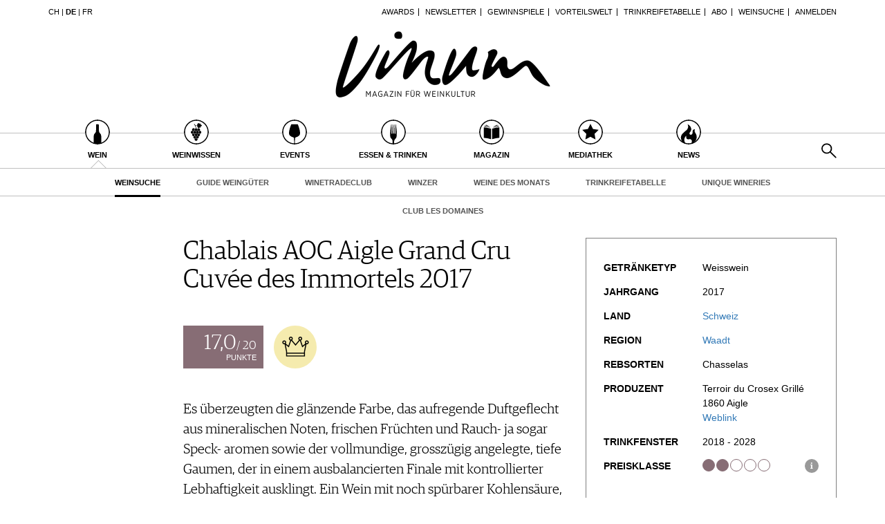

--- FILE ---
content_type: text/html; charset=utf-8
request_url: https://www.vinum.eu/de/wein/weinsuche/degustationsnotizen/dn/show/10040882/
body_size: 8269
content:
<!DOCTYPE html>
<html lang="de-de" dir="ltr" class="no-js">
<head>

<meta charset="utf-8">
<!-- 
	TYPO3 development by ZECHENDORF - https://www.zechendorf.com

	This website is powered by TYPO3 - inspiring people to share!
	TYPO3 is a free open source Content Management Framework initially created by Kasper Skaarhoj and licensed under GNU/GPL.
	TYPO3 is copyright 1998-2026 of Kasper Skaarhoj. Extensions are copyright of their respective owners.
	Information and contribution at https://typo3.org/
-->

<base href="https://www.vinum.eu/">
<link rel="icon" href="/typo3conf/ext/vinum/Resources/Public/Icons/favicon-vinum.png" type="image/png">
<title>Chablais AOC Aigle Grand Cru Cuvée des Immortels 2017</title>
<meta http-equiv="x-ua-compatible" content="IE=edge" />
<meta name="generator" content="TYPO3 CMS" />
<meta name="viewport" content="width=device-width, initial-scale=1, user-scalable=no" />
<meta name="robots" content="index,follow" />
<meta property="og:title" content="Degustationsnotizen" />
<meta property="og:url" content="https://www.vinum.eu/de/wein/weinsuche/degustationsnotizen/dn/show/10040882/" />
<meta property="og:image" content="https://www.vinum.eu/fileadmin/_processed_/e/d/csm_RechercheduVin_Teaser_1fc3ca6834.jpg" />
<meta name="twitter:card" content="summary" />
<meta name="google" content="notranslate" />
<meta name="apple-mobile-web-app-capable" content="no" />
<meta name="theme-color" content="#000000" />
<meta property="fb:admins" content="370970693167" />


<link rel="stylesheet" href="/typo3conf/ext/bxslider/Resources/Public/Media/jquery.bxslider.css?1769011286" media="all">
<link rel="stylesheet" href="/typo3conf/ext/femanager/Resources/Public/Css/Main.min.css?1769011288" media="all">
<link rel="stylesheet" href="/typo3conf/ext/vinum/Resources/Public/Vendor/Bootstrap/css/bootstrap.css?1769011287" media="all">
<link rel="stylesheet" href="/typo3conf/ext/vinum/Resources/Public/Css/font-awesome.min.css?1769011286" media="all">
<link rel="stylesheet" href="/typo3conf/ext/vinum/Resources/Public/Css/magnific-popup.css?1769011286" media="all">
<link rel="stylesheet" href="/typo3conf/ext/vinum/Resources/Public/Css/select2.css?1769011286" media="all">
<link rel="stylesheet" href="/typo3conf/ext/vinum/Resources/Public/Css/tooltipster.bundle.min.css?1769011286" media="all">
<link rel="stylesheet" href="/typo3conf/ext/vinum/Resources/Public/Css/tooltipster-sideTip-light.min.css?1769011286" media="all">
<link rel="stylesheet" href="/typo3conf/ext/vinum/Resources/Public/Vendor/OwlCarousel2/assets/owl.carousel.min.css?1769011287" media="all">
<link rel="stylesheet" href="/typo3conf/ext/vinum/Resources/Public/Css/Default.css?1769011286" media="all">
<link rel="stylesheet" href="/typo3conf/ext/vinum/Resources/Public/Css/profile.css?1769011286" media="all">
<link rel="stylesheet" href="/typo3conf/ext/vinum/Resources/Public/Css/custom.css?1769011286" media="all">
<link rel="stylesheet" href="/typo3conf/ext/powermail/Resources/Public/Css/Basic.css?1769011288" media="all">
<link rel="stylesheet" href="/typo3conf/ext/vinum/Resources/Public/Css/faqaccordion.css?1769011286" media="all">
<link rel="stylesheet" href="/typo3conf/ext/vinum/Resources/Public/Css/degustationnotelist.css?1769011286" media="all">
<link rel="stylesheet" href="/typo3conf/ext/vinum/Resources/Public/Css/mauticform.css?1769011286" media="all">




<script src="/typo3conf/ext/vinum/Resources/Public/JavaScript/jquery.min.js?1769011286"></script>
<script src="/typo3conf/ext/bxslider/Resources/Public/Media/jquery.bxslider.min.js?1769011286"></script>
<script src="/typo3conf/ext/vinum/Resources/Public/JavaScript/bootstrap.min.js?1769011286"></script>
<script src="/typo3conf/ext/vinum/Resources/Public/JavaScript/jquery.dataTables.min.js?1769011286"></script>
<script src="/typo3conf/ext/vinum/Resources/Public/JavaScript/tooltipster.bundle.min.js?1769011286"></script>
<script src="/typo3conf/ext/vinum/Resources/Public/JavaScript/Header.js?1769011286"></script>



<meta name="description" content="Es überzeugten die glänzende Farbe, das aufregende Duftgeflecht aus mineralischen Noten, frischen Früchten und Rauch- ja sogar Speck- aromen sowie der vollmundige, grosszügig angelegte, tiefe Gaumen, der in einem ausbalancierten Finale mit kontrollierter Lebhaftigkeit ausklingt. Ein Wein mit noch spürbarer Kohlensäure, der sich im Laufe der Zeit weiter verfeinern wird. Dieser Grand Cru wurde ins Mémoire des Vins Suisses aufgenommen." />


<!-- Google Tag Manager -->
<script>(function(w,d,s,l,i){w[l]=w[l]||[];w[l].push({'gtm.start':
new Date().getTime(),event:'gtm.js'});var f=d.getElementsByTagName(s)[0],
j=d.createElement(s),dl=l!='dataLayer'?'&l='+l:'';j.async=true;j.src=
'https://www.googletagmanager.com/gtm.js?id='+i+dl;f.parentNode.insertBefore(j,f);
})(window,document,'script','dataLayer','GTM-T6V7J5N');</script>
<!-- End Google Tag Manager -->        <!-- Start cookieyes banner --> <script id="cookieyes" type="text/javascript" src="https://cdn-cookieyes.com/client_data/987dfefabcb35260ecdca329/script.js"></script> <!-- End cookieyes banner -->        <link rel="stylesheet" type="text/css" href="https://cloud.typography.com/6957494/7265152/css/fonts.css" media="all">        <script data-what="AdServer" src="//servedby.revive-adserver.net/asyncjs.php"></script>        <script data-what="GoogleMaps" src="https://maps.googleapis.com/maps/api/js?key=AIzaSyBP9rN_pDSM1k2PWXbkmfec18-lMdgOsFs&callback=loadMaps"></script>
        
        <script data-what="YouTube" src="/typo3conf/ext/vinum/Resources/Public/JavaScript/YouTube.js"></script>

        <script>(function(d, s, id) {
  var js, fjs = d.getElementsByTagName(s)[0];
  if (d.getElementById(id)) return;
  js = d.createElement(s); js.id = id;
  js.src = "//connect.facebook.net/de_DE/sdk.js#xfbml=1&version=v2.5";
  fjs.parentNode.insertBefore(js, fjs);
}(document, 'script', 'facebook-jssdk'));</script>
<link rel="canonical" href="https://www.vinum.eu/de/wein/weinsuche/degustationsnotizen/dn/show/10040882/"/>

<link rel="alternate" hreflang="de-DE" href="https://www.vinum.eu/de/wein/weinsuche/degustationsnotizen/dn/show/10040882/"/>
<link rel="alternate" hreflang="de-CH" href="https://www.vinum.eu/ch/wein/weinsuche/degustationsnotizen/dn/show/10040882/"/>
<link rel="alternate" hreflang="fr-FR" href="https://www.vinum.eu/fr/vin/recherche-de-vins/degustationsnotizen/dn/show/10040882/"/>
<link rel="alternate" hreflang="x-default" href="https://www.vinum.eu/de/wein/weinsuche/degustationsnotizen/dn/show/10040882/"/>
</head>
<body>
<!-- Google Tag Manager (noscript) -->
<noscript><iframe src="https://www.googletagmanager.com/ns.html?id=GTM-T6V7J5N"
height="0" width="0" style="display:none;visibility:hidden"></iframe></noscript>
<!-- End Google Tag Manager (noscript) -->
    
    <div class="sidenav">
        <div class="sidenav-content">
            <div class="sidenav-search">
                <form method="get" action="/de/solr-suche/?tx_solr%5Baction%5D=search&amp;tx_solr%5Bcontroller%5D=Search">
<div>
<input type="hidden" name="__referrer[@extension]" value="" />
<input type="hidden" name="__referrer[@controller]" value="Standard" />
<input type="hidden" name="__referrer[@action]" value="oneWideCol" />
<input type="hidden" name="__referrer[arguments]" value="YTowOnt990f76800bb9ef673ce67c84ea77a77802c84ae08" />
<input type="hidden" name="__referrer[@request]" value="{&quot;@extension&quot;:null,&quot;@controller&quot;:&quot;Standard&quot;,&quot;@action&quot;:&quot;oneWideCol&quot;}7267f514305a720b16088dcd4ebf4016f2ffaef3" />
<input type="hidden" name="__trustedProperties" value="{&quot;tx_solr&quot;:{&quot;q&quot;:1},&quot;tx_indexedsearch_pi2&quot;:{&quot;search&quot;:{&quot;submitButton&quot;:1}}}2dfc08f0744e65848aecdc1404c7762e95c78d03" />
</div>

                        <input placeholder="Suchen..." class="form-control tx-indexedsearch-searchbox-sword" type="text" name="tx_solr[q]" />
                        <input class="hidden-xs hidden-sm" type="submit" value="" name="tx_indexedsearch_pi2[search][submitButton]" />
                </form>
            </div>
            <nav class="sidenav-mainnav">
                
                    <ul>
                        
                            <li class="active sub ">
                                <a href="/de/wein/" class=" has-sub"><span class="sidenav-mainnav-icon vinum-icon-17"></span>Wein</a>
                                
                                    
                                        <ul>
                                            
                                                <li class="active "><a href="/de/wein/weinsuche/">Weinsuche</a></li>
                                            
                                                <li class="sub"><a href="/de/weingueter/">Guide Weingüter</a></li>
                                            
                                                <li class=""><a href="/de/weinhaendler/">WineTradeClub</a></li>
                                            
                                                <li class=""><a href="/de/wein/winzer/">Winzer</a></li>
                                            
                                                <li class=""><a href="/de/wein/weine-des-monats/">Weine des Monats</a></li>
                                            
                                                <li class=""><a href="/de/wein/trinkreifetabelle/">Trinkreifetabelle</a></li>
                                            
                                                <li class="sub"><a href="/de/wein/unique-wineries/">Unique Wineries</a></li>
                                            
                                                <li class="sub "><a href="/de/wein/club-les-domaines/">Club les Domaines</a></li>
                                            
                                        </ul>
                                    
                                
                            </li>
                        
                            <li class="sub">
                                <a href="/de/weinwissen/" class=" has-sub"><span class="sidenav-mainnav-icon vinum-icon-18"></span>Weinwissen</a>
                                
                                    
                                        <ul>
                                            
                                                <li class="sub "><a href="/de/weinwissen/weinregionen/">Weinregionen</a></li>
                                            
                                                <li class="sub"><a href="/de/weinwissen/weinlexikon/">Weinlexikon</a></li>
                                            
                                                <li class="sub"><a href="/de/weinwissen/weingeschichte/">Weingeschichte</a></li>
                                            
                                                <li class=""><a href="/de/weinwissen/weinlagerung/">Weinlagerung</a></li>
                                            
                                                <li class="sub"><a href="/de/weinwissen/infografiken/">Infografiken</a></li>
                                            
                                                <li class="sub"><a href="/de/weinwissen/tipps-tricks/">Tipps &amp; Tricks</a></li>
                                            
                                                <li class=""><a href="/de/weinwissen/news/">News</a></li>
                                            
                                        </ul>
                                    
                                
                            </li>
                        
                            <li class="sub">
                                <a href="/de/events/eventkalender/" class=" has-sub"><span class="sidenav-mainnav-icon vinum-icon-19"></span>Events</a>
                                
                                    
                                        <ul>
                                            
                                                <li class=""><a href="/de/events/eventkalender/">Eventkalender</a></li>
                                            
                                                <li class="sub"><a href="/de/events/awards/">Awards</a></li>
                                            
                                                <li class=""><a href="/de/events/event-bilder/">Event-Bilder</a></li>
                                            
                                        </ul>
                                    
                                
                            </li>
                        
                            <li class="sub">
                                <a href="/de/essen-trinken/" class=" has-sub"><span class="sidenav-mainnav-icon vinum-icon-20"></span>Essen &amp; Trinken</a>
                                
                                    
                                        <ul>
                                            
                                                <li class="sub "><a href="/de/essen-trinken/foodpairingtipps/">Food Pairing Tipps</a></li>
                                            
                                                <li class=""><a href="/de/essen-trinken/food-pairing/">Food Pairing Tabelle</a></li>
                                            
                                                <li class=""><a href="/de/essen-trinken/kulinarik/">Kulinarik</a></li>
                                            
                                                <li class="sub"><a href="/de/essen-trinken/rezepte/">Rezepte</a></li>
                                            
                                                <li class=""><a href="/de/essen-trinken/hotspots-der-weinszene/">Hotspots</a></li>
                                            
                                                <li class=""><a href="/de/essen-trinken/weinreisen/">Weinreisen</a></li>
                                            
                                        </ul>
                                    
                                
                            </li>
                        
                            <li class="sub">
                                <a href="/de/magazin/" class=" has-sub"><span class="sidenav-mainnav-icon vinum-icon-21"></span>Magazin</a>
                                
                                    
                                        <ul>
                                            
                                                <li class=""><a href="/de/magazin/reportagen/">Reportagen</a></li>
                                            
                                                <li class="sub"><a href="/de/magazin/dossier/">Dossier</a></li>
                                            
                                                <li class=""><a href="/de/magazin/weinguides/">Wineguides</a></li>
                                            
                                                <li class=""><a href="/de/magazin/klartext/">Klartext</a></li>
                                            
                                                <li class="sub"><a href="/de/magazin/extras/">Extras</a></li>
                                            
                                                <li class="sub"><a href="/de/magazin/abo/">Abo</a></li>
                                            
                                                <li class=""><a href="/de/magazin/ausgabe/">Ausgabe</a></li>
                                            
                                                <li class=""><a href="/de/magazin/archiv/">Archiv</a></li>
                                            
                                                <li class="sub "><a href="/de/magazin/vorteilswelt/">Vorteilswelt</a></li>
                                            
                                        </ul>
                                    
                                
                            </li>
                        
                            <li class="sub">
                                <a href="/de/advertorials/mediathek/" class=" has-sub"><span class="sidenav-mainnav-icon vinum-icon-22"></span>Mediathek</a>
                                
                                    
                                        <ul>
                                            
                                                <li class="sub "><a href="/de/mediathek/apps/">Apps</a></li>
                                            
                                                <li class="sub"><a href="/de/advertorials/mediathek/videos/">Videos</a></li>
                                            
                                                <li class=""><a href="/de/mediathek/bildstrecken/">Bildstrecken</a></li>
                                            
                                                <li class="sub "><a href="/de/advertorials/mediathek/buecher/">Bücher</a></li>
                                            
                                        </ul>
                                    
                                
                            </li>
                        
                            <li class="sub ">
                                <a href="/de/news/" class=" has-sub"><span class="sidenav-mainnav-icon vinum-icon-23"></span>News</a>
                                
                                    
                                        <ul>
                                            
                                                <li class=""><a href="/de/news/weinwirtschaft/">Weinwirtschaft</a></li>
                                            
                                                <li class=""><a href="/de/news/weinszene/">Weinszene</a></li>
                                            
                                                <li class=""><a href="/de/news/portraits/">Portraits</a></li>
                                            
                                                <li class=""><a href="/de/news/vinophiles/">Vinophiles</a></li>
                                            
                                                <li class="sub "><a href="/de/news/archiv/">Archiv</a></li>
                                            
                                        </ul>
                                    
                                
                            </li>
                        
                    </ul>
                
            </nav>
            <nav class="sidenav-loginnav">
                <ul><li><a href="/de/anmelden/">Anmelden</a></li></ul>
                
            </nav>
            <nav class="sidenav-footernav">
                <ul class="navigation-top"><li>
<a href="/de/events/awards/" title="Awards">Awards</a>
</li>
<li>
<a href="/de/newsletter-abonnieren/" title="Newsletter">Newsletter</a>
</li>
<li>
<a href="/de/gewinnspiele/" title="Gewinnspiele">Gewinnspiele</a>
</li>
<li>
<a href="/de/magazin/vorteilswelt/" title="Vorteilswelt">Vorteilswelt</a>
</li>
<li>
<a href="/de/wein/trinkreifetabelle/" title="Trinkreifetabelle">Trinkreifetabelle</a>
</li>
<li>
<a href="/de/magazin/abo/" title="Abo">Abo</a>
</li>
<li>
<a href="/de/wein/weinsuche/" title="Weinsuche">Weinsuche</a>
</li></ul>
                <ul><li>
<a href="/de/newsletter-abonnieren/" title="Newsletter">Newsletter</a>
</li>
<li class="sub">
<a href="/de/wine-trade-club/" title="Wine Trade Club" class="sub">Wine Trade Club</a>
</li>
<li>
<a href="https://www.vinum.eu/de/autoren-profile/" title="Redaktion" target="_top">Redaktion</a>
</li>
<li>
<a href="/de/jobs/" title="Jobs">Jobs</a>
</li>
<li>
<a href="/de/werbung/" title="Werbung">Werbung</a>
</li>
<li>
<a href="/de/presse/" title="Presse">Presse</a>
</li>
<li>
<a href="/de/impressum/" title="Impressum">Impressum</a>
</li>
<li>
<a href="/de/agb-datenschutz/" title="AGB &amp; Datenschutz">AGB &amp; Datenschutz</a>
</li>
<li>
<a href="/de/anmelden/kontakt/faq/" title="FAQ">FAQ</a>
</li></ul>
            </nav>
            <nav class="sidenav-languagenav">
                
                        <a href="/ch/">CH</a>
                    
                |
                
                        <a href="/de/">DE</a>
                    
                |
                
                        <a href="/fr/">FR</a>
                    
            </nav>
        </div>
    </div>


    <header class="visible-xs visible-sm mobile-header noprint">
        <div class="container">
            <div class="row">
                <div class="col-xs-3">
                    <div class="mobile-navbar sidenav-button">
                        <i class="fa fa-bars"></i>
                    </div>
                </div>
                <div class="col-xs-6">
                    <div class="logo">
                        <a href="/de/">
                            <img src="/typo3conf/ext/vinum/Resources/Public/Images/vinum-magazin-fuer-weinkultur.png" alt="vinum"/>
                        </a>
                    </div>
                </div>
            </div>
        </div>
    </header>
    <div class="main">
        
        <div class="loader-wrapper">
            <div class="loader"></div>
        </div>
        <div id="fb-root"></div>
        <div id="page1082" class="page oneWideCol">
            
    <header class="visible-md visible-lg scroll-header noprint">
        <div class="container">
            <div class="row">
                <div class="hidden-xs col-sm-3">
                    <nav class="navMeta navLang">
                        
                                <a href="/ch/">CH</a>
                            
                        |
                        
                                <strong><a href="/de/">DE</a></strong>
                            
                        |
                        
                                <a href="/fr/">FR</a>
                            
                    </nav>
                </div>
                <div class="hidden-xs col-sm-9">
                    <nav class="navMeta">
                        <ul><li><a href="/de/events/awards/">Awards</a></li><li><a href="/de/newsletter-abonnieren/">Newsletter</a></li><li><a href="/de/gewinnspiele/">Gewinnspiele</a></li><li><a href="/de/magazin/vorteilswelt/">Vorteilswelt</a></li><li><a href="/de/wein/trinkreifetabelle/">Trinkreifetabelle</a></li><li><a href="/de/magazin/abo/">Abo</a></li><li><a href="/de/wein/weinsuche/">Weinsuche</a></li><li id="meta-nav-login"><a href="/de/wein/weinsuche/degustationsnotizen/">Anmelden</a></li>
	
		

</ul>
                    </nav>
                </div>
            </div>
        </div>
        <div class="main-nav-container">
            <div class="container">
                <div class="row">
                    <div class="col-xs-5 nav-main">
                        <ul><li class="navMainItem17 active sub "><a href="/de/wein/"><div class="circles"><span class="circle"><span class="inner"></span></span><span class="circle2"></span></div><span class="title">
                                                Wein
                                            </span></a></li><li class="navMainItem18 sub"><a href="/de/weinwissen/"><div class="circles"><span class="circle"><span class="inner"></span></span><span class="circle2"></span></div><span class="title">
                                                Weinwissen
                                            </span></a></li><li class="navMainItem19 sub"><a href="/de/events/eventkalender/"><div class="circles"><span class="circle"><span class="inner"></span></span><span class="circle2"></span></div><span class="title">
                                                Events
                                            </span></a></li><li class="navMainItem20 sub"><a href="/de/essen-trinken/"><div class="circles"><span class="circle"><span class="inner"></span></span><span class="circle2"></span></div><span class="title">
                                                Essen &amp; Trinken
                                            </span></a></li><li class="navMainItem21 sub"><a href="/de/magazin/"><div class="circles"><span class="circle"><span class="inner"></span></span><span class="circle2"></span></div><span class="title">
                                                Magazin
                                            </span></a></li><li class="navMainItem22 sub"><a href="/de/advertorials/mediathek/"><div class="circles"><span class="circle"><span class="inner"></span></span><span class="circle2"></span></div><span class="title">
                                                Mediathek
                                            </span></a></li><li class="navMainItem23 sub "><a href="/de/news/"><div class="circles"><span class="circle"><span class="inner"></span></span><span class="circle2"></span></div><span class="title">
                                                News
                                            </span></a></li></ul>
                    </div>
                    <div class="col-xs-2">
                        <div class="logo">
                            <a href="/de/">
                                <img src="/typo3conf/ext/vinum/Resources/Public/Images/vinum-magazin-fuer-weinkultur.png" alt="vinum"/>
                            </a>
                        </div>
                    </div>
                </div>
            </div>
        </div>
        <nav class="visible-md visible-lg navMainLevel2"><div class="container"><p><span class="active"><a href="/de/wein/weinsuche/">Weinsuche</a></span><a href="/de/weingueter/">Guide Weingüter</a><a href="/de/weinhaendler/">WineTradeClub</a><a href="/de/wein/winzer/">Winzer</a><a href="/de/wein/weine-des-monats/">Weine des Monats</a><a href="/de/wein/trinkreifetabelle/">Trinkreifetabelle</a><a href="/de/wein/unique-wineries/">Unique Wineries</a><a href="/de/wein/club-les-domaines/">Club les Domaines</a></p></div></nav>
    </header>
    <header class="visible-md visible-lg noprint">
        <div class="headerTop"></div>
        <div class="container">
            <div class="row">
                <div class="hidden-xs col-sm-3">
                    <nav class="navMeta navLang">
                        
                                <a href="/ch/">CH</a>
                            
                        |
                        
                                <strong><a href="/de/">DE</a></strong>
                            
                        |
                        
                                <a href="/fr/">FR</a>
                            
                    </nav>
                </div>
                <div class="hidden-xs col-sm-9">
                    <nav class="navMeta">
                        <ul>
                            
                                
                                    
                                            <li><a href="/de/events/awards/">Awards</a></li>
                                        
                                
                                    
                                            <li><a href="/de/newsletter-abonnieren/">Newsletter</a></li>
                                        
                                
                                    
                                            <li><a href="/de/gewinnspiele/">Gewinnspiele</a></li>
                                        
                                
                                    
                                            <li><a href="/de/magazin/vorteilswelt/">Vorteilswelt</a></li>
                                        
                                
                                    
                                            <li><a href="/de/wein/trinkreifetabelle/">Trinkreifetabelle</a></li>
                                        
                                
                                    
                                            <li><a href="/de/magazin/abo/">Abo</a></li>
                                        
                                
                                    
                                            <li><a href="/de/wein/weinsuche/">Weinsuche</a></li>
                                        
                                
                            
                            <li id="meta-nav-login">
                                <a href="/de/anmelden/">Anmelden</a>
                            </li>
                            
	
		


                        </ul>
                    </nav>
                </div>
            </div>
        </div>
        <div class="logo">
            <div class="container">
                <a href="/de/">
                    <img src="/typo3conf/ext/vinum/Resources/Public/Images/vinum-magazin-fuer-weinkultur.png" alt="vinum"/>
                </a>
            </div>
        </div>
        <nav class="visible-md visible-lg navMain noprint">
            <div class="container">
                <ul>
                    
                        
                            <li class="navMainItem17 active sub ">
                                <a href="/de/wein/">
                                    <div class="circles">
                                        <span class="circle"><span class="inner"></span></span><span class="circle2"></span>
                                    </div>
                                    <span class="title">
                                        Wein
                                    </span>
                                </a>
                            </li>
                        
                            <li class="navMainItem18 sub">
                                <a href="/de/weinwissen/">
                                    <div class="circles">
                                        <span class="circle"><span class="inner"></span></span><span class="circle2"></span>
                                    </div>
                                    <span class="title">
                                        Weinwissen
                                    </span>
                                </a>
                            </li>
                        
                            <li class="navMainItem19 sub">
                                <a href="/de/events/eventkalender/">
                                    <div class="circles">
                                        <span class="circle"><span class="inner"></span></span><span class="circle2"></span>
                                    </div>
                                    <span class="title">
                                        Events
                                    </span>
                                </a>
                            </li>
                        
                            <li class="navMainItem20 sub">
                                <a href="/de/essen-trinken/">
                                    <div class="circles">
                                        <span class="circle"><span class="inner"></span></span><span class="circle2"></span>
                                    </div>
                                    <span class="title">
                                        Essen &amp; Trinken
                                    </span>
                                </a>
                            </li>
                        
                            <li class="navMainItem21 sub">
                                <a href="/de/magazin/">
                                    <div class="circles">
                                        <span class="circle"><span class="inner"></span></span><span class="circle2"></span>
                                    </div>
                                    <span class="title">
                                        Magazin
                                    </span>
                                </a>
                            </li>
                        
                            <li class="navMainItem22 sub">
                                <a href="/de/advertorials/mediathek/">
                                    <div class="circles">
                                        <span class="circle"><span class="inner"></span></span><span class="circle2"></span>
                                    </div>
                                    <span class="title">
                                        Mediathek
                                    </span>
                                </a>
                            </li>
                        
                            <li class="navMainItem23 sub ">
                                <a href="/de/news/">
                                    <div class="circles">
                                        <span class="circle"><span class="inner"></span></span><span class="circle2"></span>
                                    </div>
                                    <span class="title">
                                        News
                                    </span>
                                </a>
                            </li>
                        
                    
                    <li class="nav-search">
                        <a href="#header-search-popup" class="search-button" rel="magnific-popup">&nbsp;</a>
                    </li>
                </ul>
            </div>
        </nav>
        <nav class="visible-md visible-lg navMainLevel2"><div class="container"><p><span class="active"><a href="/de/wein/weinsuche/">Weinsuche</a></span><a href="/de/weingueter/">Guide Weingüter</a><a href="/de/weinhaendler/">WineTradeClub</a><a href="/de/wein/winzer/">Winzer</a><a href="/de/wein/weine-des-monats/">Weine des Monats</a><a href="/de/wein/trinkreifetabelle/">Trinkreifetabelle</a><a href="/de/wein/unique-wineries/">Unique Wineries</a><a href="/de/wein/club-les-domaines/">Club les Domaines</a></p></div></nav>
    </header>
    <div class="popup-search sans-serif mfp-hide white-popup-block" id="header-search-popup">
        <form method="get" id="tx_indexedsearch" action="/de/solr-suche/?tx_solr%5Baction%5D=search&amp;tx_solr%5Bcontroller%5D=Search">
<div>
<input type="hidden" name="__referrer[@extension]" value="" />
<input type="hidden" name="__referrer[@controller]" value="Standard" />
<input type="hidden" name="__referrer[@action]" value="oneWideCol" />
<input type="hidden" name="__referrer[arguments]" value="YTowOnt990f76800bb9ef673ce67c84ea77a77802c84ae08" />
<input type="hidden" name="__referrer[@request]" value="{&quot;@extension&quot;:null,&quot;@controller&quot;:&quot;Standard&quot;,&quot;@action&quot;:&quot;oneWideCol&quot;}7267f514305a720b16088dcd4ebf4016f2ffaef3" />
<input type="hidden" name="__trustedProperties" value="{&quot;tx_solr&quot;:{&quot;q&quot;:1},&quot;tx_indexedsearch_pi2&quot;:{&quot;search&quot;:{&quot;submitButton&quot;:1}}}2dfc08f0744e65848aecdc1404c7762e95c78d03" />
</div>

                    <input placeholder="Suchen..." class="form-control tx-indexedsearch-searchbox-sword" id="header-search-input" type="text" name="tx_solr[q]" />
                    <span class="input-group-btn hidden"><input class="btn btn-primary" type="submit" value="" name="tx_indexedsearch_pi2[search][submitButton]" /></span>
        </form>
    </div>


            <main>
                <!--TYPO3SEARCH_begin-->
                <section class="container">
                    <article class="row">
                        <div class="col-xs-12">
                            
<div id="c7014" class="frame frame-default frame-type-list frame-layout-0"><!-- no header when plugin --><article class="ce-degustationnote" id="degustation-note-10040882"><div class="row"><div class="col-xs-4 col-xs-offset-4 col-md-offset-0 col-md-2"></div><div class="col-xs-12 col-md-6"><h1>Chablais AOC Aigle Grand Cru Cuvée des Immortels 2017</h1><div class="points"><div class="content"><div class="pointsNumber"><span class="big">17,0</span>/ 20
                                        </div><div class="pointsText">Punkte</div></div><div class="degustationnote-crown" data-toggle="tooltip" data-placement="top"
                                     title="Bietet zur Zeit höchsten Genuss"></div></div><div class="ce-degustationnote-content"><p>Es überzeugten die glänzende Farbe, das aufregende Duftgeflecht aus mineralischen Noten, frischen Früchten und Rauch- ja sogar Speck- aromen sowie der vollmundige, grosszügig angelegte, tiefe Gaumen, der in einem ausbalancierten Finale mit kontrollierter Lebhaftigkeit ausklingt. Ein Wein mit noch spürbarer Kohlensäure, der sich im Laufe der Zeit weiter verfeinern wird. Dieser Grand Cru wurde ins Mémoire des Vins Suisses aufgenommen.</p><p>
                                    Wurde verkostet in 
                                    <a href="/de/wein/weinsuche/?tx_vinum_winesearch%5Bsearch%5D%5BdegustationString%5D=Guide%3A%20Hors%20S%C3%A9rie%20Vaud%202018&amp;cHash=92b6c32fefd79ff4c60a14f0de5ae851"><strong>Guide: Hors Série Vaud 2018</strong></a></p><p>Verkostet von: <a href="/de/magazin/autoren/?tx_vinum_author%5Baction%5D=show&amp;tx_vinum_author%5Bauthor%5D=15&amp;cHash=9a412dcd5eb325862fbfe2a2b8094782">Alexandre Truffer</a></p><a class="socialmedia socialmediaPopup facebook" href="https://www.facebook.com/sharer/sharer.php?u=https://www.vinum.eu//de/wein/weinsuche/degustationsnotizen/"><i class="fa fa-facebook"></i></a><a class="socialmedia socialmediaPopup twitter" href="https://twitter.com/share?url=https://www.vinum.eu//de/wein/weinsuche/degustationsnotizen/"><i class="fa fa-twitter"></i></a><a class="socialmedia bookmark noprint" href="#" data-bookmark-ajax="/de/wein/weinsuche/degustationsnotizen/?tx_vinum_ajaxbookmarks%5Baction%5D=ajaxAddBookmarkedDegustationNote&amp;tx_vinum_ajaxbookmarks%5Bcontroller%5D=Account&amp;tx_vinum_ajaxbookmarks%5BdegustationNote%5D=10040882&amp;cHash=63779c28a8acb39c318903bf6a3d89a1" target="_blank" title="In Merkliste übertragen"><i class="fa fa-heart-o"></i></a></div></div><div class="col-xs-12 col-md-4"><div class="layout101"><div class="table"><div class="table-row"><div class="table-cell table-header">
                                            Getränketyp
                                        </div><div class="table-cell">
                                            Weisswein
                                        </div></div><div class="table-row"><div class="table-cell table-header">
                                            Jahrgang
                                        </div><div class="table-cell">
                                            2017
                                        </div></div><div class="table-row"><div class="table-cell table-header">
                                            Land
                                        </div><div class="table-cell"><a href="/de/weinwissen/weinregionen/europa/schweiz/">
                                                            Schweiz
                                                        </a></div></div><div class="table-row"><div class="table-cell table-header">
                                            Region
                                        </div><div class="table-cell"><a href="/de/weinwissen/weinregionen/europa/schweiz/waadt/">
                                                        Waadt
                                                    </a></div></div><div class="table-row"><div class="table-cell table-header">
                                            Rebsorten
                                        </div><div class="table-cell">
                                            Chasselas
                                        </div></div><div class="table-row"><div class="table-cell table-header">
                                            Produzent
                                        </div><div class="table-cell">
                                            
                                                    
                                                            Terroir du Crosex Grillé
                                                        
                                                
                                            <br/>
                                            1860
                                            Aigle
                                            
                                                <br/><a target="_blank" href="http://www.bernardcavevins.ch">
                                                    Weblink
                                                </a></div></div><div class="table-row"><div class="table-cell table-header">
                                                Trinkfenster
                                            </div><div class="table-cell">
                                                
                                                        2018 - 2028
                                                    
                                            </div></div><div class="table-row"><div class="table-cell table-header">
                                                Preisklasse
                                            </div><div class="table-cell valign-top"><span class="info-circle" data-toggle="tooltip" data-placement="top"
                                                      title="Zwischen 25 und 30 Euro">i</span><div class="price-points"><div class="circle circle-filled"></div><div class="circle circle-filled"></div><div class="circle"></div><div class="circle"></div><div class="circle"></div></div></div></div></div></div></div></div><div class="row"><div class="col-xs-12 col-md-10 col-md-offset-2 sans-serif"></div></div><div class="row"><div class="col-xs-12 col-md-10 col-md-offset-2"><span class="buttonLink bottomLink" id="backButton">
                        Zurück zur Übersicht
                        </span><script type="text/javascript">
                            $(document).ready(function () {
                                $('#backButton').click(function () {
                                    window.history.back();
                                });
                            });
                        </script></div></div></article></div>


                            
                        </div>
                    </article>
                    <div class="row">
                        <div class="col-xs-12 col-md-4 page-bottom-left">
                            
                        </div>
                        <div class="col-xs-12 col-md-4 page-bottom-center">
                            
                        </div>
                        <div class="col-xs-12 col-md-4 page-bottom-right">
                            
                        </div>
                    </div>
                </section>
                <!--TYPO3SEARCH_end-->
            </main>
            <div class="container">
    <footer class="noprint">
        <div class="row">
            <div class="col-xs-12 col-lg-8">
                <nav class="navFooter">
                    <p><a href="/de/newsletter-abonnieren/">Newsletter</a><span class="divider">|</span><a href="/de/wine-trade-club/">Wine Trade Club</a><span class="divider">|</span><a href="/de/ueber-uns/">Über uns</a><span class="divider">|</span><a href="https://www.vinum.eu/de/autoren-profile/" target="_top">Redaktion</a><span class="divider">|</span><a href="/de/jobs/">Jobs</a><span class="divider">|</span><a href="/de/werbung/">Werbung</a><span class="divider">|</span><a href="/de/presse/">Presse</a><span class="divider">|</span><a href="/de/impressum/">Impressum</a><span class="divider">|</span><a href="/de/agb-datenschutz/">AGB &amp; Datenschutz</a><span class="divider">|</span><a href="/de/anmelden/kontakt/faq/">FAQ</a></p>
                </nav>
                <nav class="navFooter cookie-reopen">
                    <a href="javascript:;" class="cky-banner-element">Cookie Präferenzen anpassen</a>
                </nav>
            </div>
            <div class="col-xs-12 col-lg-4 footerSocialmedia align-right">
                    <a class="socialmedia facebook" href="https://www.facebook.com/VinumMagazin/" target="_blank"><i class="fa fa-facebook"></i></a>
                    <a class="socialmedia pinterest" href="https://www.instagram.com/vinummagazin/" target="_blank"><i class="fa fa-instagram"></i></a>
            </div>
        </div>
    </footer>
</div>
<div class="popup-login sans-serif mfp-hide white-popup-block" id="footer-login-popup">
	
<div class="tx-felogin-pi1">
    
    

    
            <form spellcheck="false" target="_top" action="/de/wein/weinsuche/degustationsnotizen/?tx_felogin_login%5Baction%5D=login&amp;tx_felogin_login%5Bcontroller%5D=Login&amp;cHash=5feeac757039f0cd4f994d113f08cd69" method="post">
<div>
<input type="hidden" name="__referrer[@extension]" value="Felogin" />
<input type="hidden" name="__referrer[@controller]" value="Login" />
<input type="hidden" name="__referrer[@action]" value="login" />
<input type="hidden" name="__referrer[arguments]" value="YTowOnt990f76800bb9ef673ce67c84ea77a77802c84ae08" />
<input type="hidden" name="__referrer[@request]" value="{&quot;@extension&quot;:&quot;Felogin&quot;,&quot;@controller&quot;:&quot;Login&quot;,&quot;@action&quot;:&quot;login&quot;}523168f02ab63b9029d7765cf58a66028e3c27c4" />
<input type="hidden" name="__trustedProperties" value="{&quot;user&quot;:1,&quot;pass&quot;:1,&quot;submit&quot;:1,&quot;logintype&quot;:1,&quot;pid&quot;:1}808a2c6d5c915e55564611857d0cd050b57a61ee" />
</div>

                
    
        <div class="form-elem form-group row">
            <div class="col-xs-12 col-md-3">E-Mail</div>
            <div class="col-xs-12 col-md-9">
                <input autocomplete="username" placeholder="E-Mail" class="form-control" id="user" type="text" name="user" required="required" />
            </div>
        </div>
        <div class="form-elem form-group row">
            <div class="col-xs-12 col-md-3">Passwort</div>
            <div class="col-xs-12 col-md-9">
                <input required="required" autocomplete="current-password" data-rsa-encryption="" placeholder="Passwort" class="form-control" id="pass" type="password" name="pass" value="" />
            </div>
        </div>

        

        <div class="form-elem form-group row">
            <div class="col-xs-12 col-sm-6 col-sm-offset-6">
                <input class="form-control btn" type="submit" value="Anmelden" name="submit" />
            </div>
        </div>
        
        <div class="felogin-hidden">
            <input type="hidden" name="logintype" value="login" />
            <input type="hidden" name="pid" value="2@712cad38090927e3e7535854a1adfd782e12d899" />
            
            
            
            
        </div>
    

            </form>
        

    
</div>



	<div class="row footer-login-noaccount">
		<div class="col-xs-12 col-sm-6">
			Noch kein Konto?
		</div>
		<div class="col-xs-12 col-sm-6 align-right">
			<a class="btn btn-xs" href="/de/anmelden/neuanmeldung/">Jetzt registrieren</a>
		</div>
	</div>
</div>

<!-- /de/wein/weinsuche/degustationsnotizen/-->

        </div>
    
    </div>
    
    <div class="sans-serif navigationFlagsOuter">
        <ul>
            <li class="navLink-1">
                <a href="/de/newsletter-abonnieren/">
                    NEWSLETTER
                </a>
            </li>
            <li class="navLink-2">
                <a href="/de/magazin/abo/">
                    ABO
                </a>
            </li>
            <li class="navLink-3">
                <a href="/de/werbung/">
                    WERBUNG
                </a>
            </li>
        </ul>
    </div>
<script src="/typo3conf/ext/vinum/Resources/Public/JavaScript/jquery-ui.js?1769011286"></script>
<script src="/typo3conf/ext/vinum/Resources/Public/JavaScript/bootstrap-datepicker.min.js?1769011286"></script>
<script src="/typo3conf/ext/vinum/Resources/Public/JavaScript/bootstrap-datepicker.de.min.js?1769011286"></script>
<script src="/typo3conf/ext/vinum/Resources/Public/JavaScript/jquery.magnific-popup.js?1769011286"></script>
<script src="/typo3conf/ext/vinum/Resources/Public/Vendor/select2-4.0.13/js/select2.js?1769011287"></script>
<script src="/typo3conf/ext/vinum/Resources/Public/JavaScript/select2.js?1769011286"></script>
<script src="/typo3conf/ext/vinum/Resources/Public/JavaScript/textcounter.min.js?1769011286"></script>
<script src="/typo3conf/ext/vinum/Resources/Public/Vendor/OwlCarousel2/owl.carousel.min.js?1769011287"></script>
<script src="/typo3conf/ext/vinum/Resources/Public/Vendor/bootstrap-validator/dist/validator.js?1769011287"></script>
<script src="/typo3conf/ext/vinum/Resources/Public/JavaScript/jquery.cookie.js?1769011286"></script>
<script src="/typo3conf/ext/vinum/Resources/Public/JavaScript/jquery-equal-height.min.js?1769011286"></script>
<script src="/typo3conf/ext/vinum/Resources/Public/JavaScript/Default.js?1769011286"></script>
<script src="/typo3conf/ext/vinum/Resources/Public/JavaScript/custom.js?1769011286"></script>
<script src="/typo3conf/ext/vinum/Resources/Public/JavaScript/degustationnotelist.js?1769011286"></script>

<script src="/typo3conf/ext/powermail/Resources/Public/JavaScript/Powermail/Form.min.js?1769011288" defer="defer"></script>
<script src="/typo3conf/ext/femanager/Resources/Public/JavaScript/Validation.min.js?1769011288"></script>
<script src="/typo3conf/ext/femanager/Resources/Public/JavaScript/Femanager.min.js?1769011288"></script>



</body>
</html>